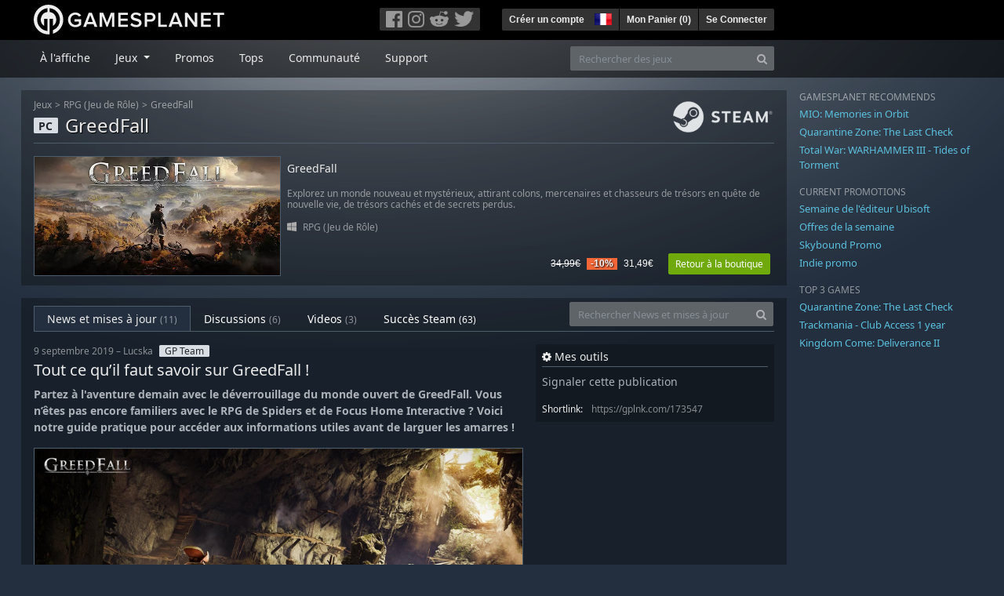

--- FILE ---
content_type: text/html; charset=utf-8
request_url: https://fr.gamesplanet.com/community/greedfall-steam-key--4135-1/news_updates/173547-tout-ce-qu-il-faut-savoir-sur-greedfall
body_size: 11815
content:
<!DOCTYPE html>
<html lang="fr">
<head>
  <meta charset="utf-8">
  <meta http-equiv="X-UA-Compatible" content="IE=edge">
  <meta name="viewport" content="width=device-width, initial-scale=1, maximum-scale=1, shrink-to-fit=no, viewport-fit=auto">
  <meta name="robots" content="index,follow,all" />
  <meta http-equiv="x-dns-prefetch-control" content="on">
  <meta name="turbolinks-cache-control" content="no-cache">

  <title>Tout ce qu’il faut savoir sur GreedFall ! - News - Gamesplanet.com</title>
  <meta name="description" content="Partez à l&#39;aventure demain avec le déverrouillage du monde ouvert de GreedFall. Vous n’êtes pas encore familiers avec le RPG de Spiders et de Focus Home ..." />
  <meta name="keywords" content="Jeux vidéo à télécharger, Jeux à télécharger, acheter des jeux sur Internet, acheter jeu PC, clés Steam, clés Origin, Ubisoft Connect, jeux sans DRM" />

  <link rel="dns-prefetch" href="https://gpstatic.com" crossorigin>
  <link rel="preconnect" href="https://gpstatic.com">
  <link rel="dns-prefetch" href="https://secure.gravatar.com" crossorigin>
  <link rel="preconnect" href="https://secure.gravatar.com">
  <link rel="icon" type="image/svg+xml" href="https://gpstatic.com/assets/gamesplanet_com_circle_media-dfe8067c82a620c4d65f21a92d5874c0e38e9ada6752f9d1cbeb74483ee90faf.svg?t=1768385583" sizes="any" id="gpfavicon">
  <link rel="canonical" href="https://fr.gamesplanet.com/community/greedfall-steam-key--4135-1/news_updates/173547-tout-ce-qu-il-faut-savoir-sur-greedfall">

  <link rel="stylesheet" media="all" href="https://gpstatic.com/assets/application-dc47d68d7eec9e32323623cf979b0e1394fe5acd6548b01a1f4374960e0bcf4f.css" data-turbolinks-track="reload" />
  <script type="text/javascript">// These polys allow for inline scripts while AppOS is being loaded asynchronously
// They will all be executed with their &quot;this&quot; and first argument set to the booted application
//
// NOTE: Despite their names resembling the AppOS events they will all be executed
//       every time the page loads, just at a different point in time.
window.AppOSBoot = function(f) { if (!window.AppOS_Boot) { window.AppOS_Boot = []; }; window.AppOS_Boot.push(f) };
window.AppOSDocumentLoad = function(f) { if (!window.AppOS_DL) { window.AppOS_DL = []; }; window.AppOS_DL.push(f) };
window.AppOSPageLoad = function(f) { if (!window.AppOS_PL) { window.AppOS_PL = []; }; window.AppOS_PL.push(f) };
</script>
  <script src="https://gpstatic.com/assets/application-c42fa54681ecd6c8afceeeb3bab7d82db9a1ff58af287f1385892b09a0b1c947.js" data-turbolinks-track="reload" defer="defer"></script>

  <link rel="alternate" href="https://fr.gamesplanet.com/community/greedfall-steam-key--4135-1/news_updates/173547-tout-ce-qu-il-faut-savoir-sur-greedfall" hreflang="fr-FR" />


    <meta property="fb:admins" content="100008282081991">
  <meta property="og:title" content="Tout ce qu’il faut savoir sur GreedFall ! - News - Gamesplanet.com">
  <meta property="og:description" content="Partez à l&#39;aventure demain avec le déverrouillage du monde ouvert de GreedFall. Vous n’êtes pas e...">
  <meta property="og:type" content="article">
  <meta property="article:section" content="game">
  <meta property="og:url" content="https://fr.gamesplanet.com/community/greedfall-steam-key--4135-1/news_updates/173547-tout-ce-qu-il-faut-savoir-sur-greedfall">
  <meta property="og:site_name" content="Gamesplanet.com">

  <meta name="csrf-param" content="authenticity_token" />
<meta name="csrf-token" content="ZT2WKxbRVrvMi_2I-nnJolm-6y63HZbA6v-Kq1idtqtTP5phByn44Os2NrRCpF5V90lrK21rwYhUotyqglUuHQ" />
  <link rel="icon" sizes="192x192" href="/images/touch_icons/touch-icon-192x192.png">
<link rel="apple-touch-icon-precomposed" sizes="180x180" href="/images/touch_icons/apple-touch-icon-180x180-precomposed.png">
<link rel="apple-touch-icon-precomposed" sizes="152x152" href="/images/touch_icons/apple-touch-icon-152x152-precomposed.png">
<link rel="apple-touch-icon-precomposed" sizes="144x144" href="/images/touch_icons/apple-touch-icon-144x144-precomposed.png">
<link rel="apple-touch-icon-precomposed" sizes="120x120" href="/images/touch_icons/apple-touch-icon-120x120-precomposed.png">
<link rel="apple-touch-icon-precomposed" sizes="114x114" href="/images/touch_icons/apple-touch-icon-114x114-precomposed.png">
<link rel="apple-touch-icon-precomposed" sizes="76x76" href="/images/touch_icons/apple-touch-icon-76x76-precomposed.png">
<link rel="apple-touch-icon-precomposed" sizes="72x72" href="/images/touch_icons/apple-touch-icon-72x72-precomposed.png">
<link rel="apple-touch-icon-precomposed" href="/images/touch_icons/apple-touch-icon-precomposed.png">

  


</head>

<body  data-hk="c21a6848-db4d-4e04-94a9-3cfe69c9f99a">
  <div data-appos-jserror="false"></div>
  <nav class="navbar navbar-dark bg-black nav-gp-top px-0">
  <div class="container pl-0">
    <div class="col-12 col-xl-10 gp-xl-main">
      <a class="navbar-brand pb-1 py-md-0 d-none d-sm-inline-block" href="/"><img height="38" alt="Gamesplanet.com" loading="lazy" decoding="async" src="https://gpstatic.com/assets/gamesplanet_com-c7cdb0f0005728229549c9b6506e1cbc48b94ee81723f51c81c8ad97bd630d84.svg" /></a>
      <a class="navbar-brand pb-1 py-md-0 d-inline-block d-sm-none" href="/"><img height="38" alt="Gamesplanet.com" loading="lazy" decoding="async" src="https://gpstatic.com/assets/gamesplanet_com_circle-4aac2ab0b9700fc58cb2631f1fd5d12fb5b162d956ab2c217dc61ec92d827d2e.svg" /></a>
      <button class="navbar-toggler bg-dark-gray border-0 d-inline-block d-lg-none pull-right mt-1 ml-3" type="button" data-toggle="collapse" data-target="#gpSiteNav">
        <span class="navbar-toggler-icon"></span>
        <span><i class="fa fa-search" style="white-space: nowrap"></i> </span>
      </button>
      <div class="pull-right mt-1">
        <div class="d-none d-lg-inline-block">
          <div class="btn-group mr-4" role="group">
            <div class="nav-item nav-item-social btn bg-dark-gray p-0"><a target="_blank" rel="noopener" class="nav-link p-0 pl-1" href="https://www.facebook.com/GamesplanetFR/"><img alt="Facebook" src="https://gpstatic.com/assets/get_in_touch/h-facebook-grey-13a843b391795abd42e99c1b0a6244be354ebbd80281c47ab70cb9d384260484.png" width="21" height="21" /></a></div>
            <div class="nav-item nav-item-social btn bg-dark-gray p-0"><a target="_blank" rel="noopener" class="nav-link p-0" href="https://www.instagram.com/gamesplanet_com/"><img alt="Instagram" src="https://gpstatic.com/assets/get_in_touch/h-instagram-grey-335e2af1e557d7456d7c6dfca6eabfdc0850012846c0cb27b5f048e5f64b7e56.png" width="21" height="21" /></a></div>
            <div class="nav-item nav-item-social btn bg-dark-gray p-0"><a target="_blank" rel="noopener" class="nav-link p-0" href="https://www.reddit.com/user/Gamesplanet/submitted/"><img alt="Reddit" src="https://gpstatic.com/assets/get_in_touch/h-reddit-grey-3742e9841d9d2fca4b301c7ad2d794f5d489e53a9e19921266f8911e1f0d4890.png" width="24" height="20" /></a></div>
            <div class="nav-item nav-item-social btn bg-dark-gray p-0"><a target="_blank" rel="noopener" class="nav-link p-0 pr-1" href="https://twitter.com/gamesplanetfr"><img alt="Twitter" src="https://gpstatic.com/assets/get_in_touch/h-twitter-grey-31fe64f758a401bca827a76b1a5f4813c36e642a74623fafbfc291d041b2e72b.png" width="25" height="20" /></a></div>
          </div>
        </div>
        <div class="btn-group d-none d-lg-inline-flex" role="group">
    <div class="nav-item btn bg-dark-gray p-0 px-1"><a class="nav-link p-1" data-login-required="registration" href="#open=registration">Créer un compte</a></div>
    <div class="nav-item btn bg-dark-gray p-0 pr-2 dropdown zindex100"><a class="nav-link dropdown-toggle dropdown-toggle-noarrow p-0" href="#" id="tenant-select-dropdown" role="button" data-toggle="dropdown">
  <img class="ml-1" style="vertical-align: -7px;" alt="FR" src="https://gpstatic.com/images/flags/48x32/FR.png" width="22" height="15" />
</a>
<div class="dropdown-menu shadow">
  <span class="dropdown-item">
    <img class="mr-1" alt="FR" src="https://gpstatic.com/images/flags/48x32/FR.png" width="22" height="15" /> France / EUR
  </span>
  <div class="dropdown-divider"></div>
    <a class="dropdown-item" href="https://de.gamesplanet.com/">
      <img class="mr-1" alt="DE" src="https://gpstatic.com/images/flags/48x32/DE.png" width="22" height="15" /> Deutschland / EUR
</a>    <a class="dropdown-item" href="https://uk.gamesplanet.com/">
      <img class="mr-1" alt="GB" src="https://gpstatic.com/images/flags/48x32/GB.png" width="22" height="15" /> United Kingdom / GBP
</a>    <a class="dropdown-item" href="https://us.gamesplanet.com/">
      <img class="mr-1" alt="US" src="https://gpstatic.com/images/flags/48x32/US.png" width="22" height="15" /> United States / USD
</a></div>
</div>
    <div class="nav-item btn bg-dark-gray p-0 px-1 separator"><a class="nav-link p-1 " href="/cart">Mon Panier (<span class="cart_count">0</span>)</a></div>
    <div class="nav-item btn bg-dark-gray p-0 px-1 separator"><a class="nav-link p-1" data-login-required="true" href="#open=login">Se Connecter</a></div>
</div>

        <div class="btn-group d-inline-flex d-lg-none" role="group">
  <a class="btn bg-dark-gray " href="/cart"><i class="fa fa-shopping-cart" style="white-space: nowrap"></i> (<span class="cart_count">0</span>)</a>
  <div class="btn-group" role="group">
    <a href="#" class="btn bg-dark-gray dropdown-toggle" id="mobile-user-account" data-toggle="dropdown" aria-haspopup="true" aria-expanded="false">
      <i class="fa fa-user" style="white-space: nowrap"></i> 
    </a>
    <div class="dropdown-menu dropdown-menu-right" style="max-width: 270px;" aria-labelledby="mobile-user-account">
        <a class="dropdown-item" data-login-required="true" href="#open=login">Se Connecter</a>
        <a class="dropdown-item" data-login-required="registration" href="#open=registration">Créer un compte</a>
    </div>
  </div>
</div>

      </div>
    </div>
  </div>
</nav>

  <nav class="navbar navbar-expand-lg navbar-dark bg-black-fade mb-3 p-0 pb-lg-1">
  <div class="container pl-0">
    <div class="col-12 col-xl-10 gp-xl-main">
      <div class="collapse navbar-collapse" id="gpSiteNav">
        <div id="quick_search" class="mt-1 mt-lg-0 mb-lg-0 order-2">
          <form id="quick_search_form" class="form-inline d-flex flex-nowrap" action="/search" accept-charset="UTF-8" method="get">
            <div class="input-group mt-1 w-100">
              <input type="text" name="query" id="query" placeholder="Rechercher des jeux" autocomplete="off" class="form-control typeahead" data-query-url="/quick_search?query=%3Avalue" aria-label="Rechercher des jeux" />
              <div class="input-group-append">
                <button class="btn btn-secondary py-0 px-2 text-muted" type="submit" aria-label="Search" ><i class="fa fa-search" style="white-space: nowrap"></i> </button>
              </div>
            </div>
</form>        </div>
        <div class="navbar-nav my-1 mr-auto order-1">
          <div class="nav-item mr-3">
            <a class="nav-link text-body pt-2 pr-2 pb-0 pl-2 mb-1 mob16" href="/">À l&#39;affiche</a>
          </div>
          <div class="nav-item mr-3 dropdown">
            <a class="nav-link text-body pt-2 pr-2 pb-0 pl-2 mb-1 dropdown-toggle mob16" href="#" id="gp-site-nav-dropdown" role="button" data-toggle="dropdown">
              Jeux
            </a>
            <div class="dropdown-menu shadow">
              <div class="container dropdown-multi-col">
                <div class="row">
                  <div class="col-12 col-md-6">
                    <div class="nav-header bg-light p-1 small text-uppercase">Genre</div>
                    <div class="dropdown-divider"></div>
                    <a class="dropdown-item" href="/games/action">Action</a>
                    <a class="dropdown-item" href="/games/adventure">Aventure</a>
                    <a class="dropdown-item" href="/games/rpg">RPG (Jeu de Rôle)</a>
                    <a class="dropdown-item" href="/games/mmo">MMO</a>
                    <a class="dropdown-item" href="/games/strategy">Stratégie</a>
                    <a class="dropdown-item" href="/games/simulation">Simulation</a>
                    <a class="dropdown-item" href="/games/arcade_indie">Arcade &amp; Indie</a>
                    <a class="dropdown-item" href="/games/sport">Sport</a>
                    <div class="nav-header bg-light mt-3 p-1 small text-uppercase">Autre</div>
                    <div class="dropdown-divider"></div>
                    <a class="dropdown-item" href="/games/coming-soon">Bientôt disponible</a>
                    <a class="dropdown-item" href="/games/games-18">Jeux 18+</a>
                    <a class="dropdown-item" href="/games/mac">Jeux Mac</a>
                    <a class="dropdown-item" href="/games/linux">Jeux Linux</a>
                    <a class="dropdown-item" href="/publishers">Éditeurs</a>
                  </div>
                  <div class="col-12 col-md-6 mt-3 mt-md-0">
                    <div class="nav-header bg-light p-1 small text-uppercase">Activation</div>
                    <div class="dropdown-divider"></div>
                    <a class="dropdown-item" href="/search?dt=epic">Epic</a>
                    <a class="dropdown-item" href="/search?dt=giants">Giants</a>
                    <a class="dropdown-item" href="/search?dt=gog">GOG</a>
                    <a class="dropdown-item" href="/search?dt=msstore">Microsoft</a>
                    <a class="dropdown-item" href="/search?dt=rockstarsocial">Rockstar Social Club</a>
                    <a class="dropdown-item" href="/search?dt=steam">Steam</a>
                    <a class="dropdown-item" href="/search?dt=uplay_silent">Ubisoft Connect</a>
                    <a class="dropdown-item" href="/search?dt=zenimax">Zenimax</a>
                      <div class="nav-header bg-light mt-3 p-1 small text-uppercase">Eco Tags</div>
                      <div class="dropdown-divider"></div>
                      <a class="dropdown-item" href="/search?eco=aesthetic">Graphismes / Esthétisme</a>
                      <a class="dropdown-item" href="/search?eco=narrative">Scénario / Narration</a>
                      <a class="dropdown-item" href="/search?eco=gameplay">Gameplay</a>
                      <a class="dropdown-item" href="/search?eco=policy">Politique de l&#39;éditeur</a>
                  </div>
                </div>
              </div>
            </div>
          </div>
          <div class="nav-item mr-3">
            <a class="nav-link text-body pt-2 pr-2 pb-0 pl-2 mb-1 mob16" href="/games/offers">Promos</a>
          </div>
          <div class="nav-item mr-3">
            <a class="nav-link text-body pt-2 pr-2 pb-0 pl-2 mb-1 mob16" href="/games/charts">Tops</a>
          </div>
          <div class="nav-item mr-3">
            <a class="nav-link text-body pt-2 pr-2 pb-0 pl-2 mb-1 mob16" href="/community/news_updates">Communauté</a>
          </div>
          <div class="nav-item mr-3">
            <a class="nav-link text-body pt-2 pr-2 pb-0 pl-2 mb-1 mob16" data-turbolinks="false" href="/support">Support</a>
          </div>
        </div>
      </div>
    </div>
  </div>
</nav>


  
  <div class="container">
    
    
    <div class="row">
      <div class="col-12 col-xl-10 gp-xl-main">
          <div class="row row-page-ctn">
            <div class="col-12">    <nav aria-label="breadcrumb" class="d-none d-md-block">
  <ol class="breadcrumb mb-1">
    <li class="breadcrumb-item small"><a class="text-muted" href="/">Jeux</a></li>
    <li class="breadcrumb-item small text-muted"><a class="text-muted" href="/games/rpg">RPG (Jeu de Rôle)</a></li>
    <li class="breadcrumb-item small" aria-current="page"><a class="text-muted" href="https://fr.gamesplanet.com/game/greedfall-steam-key--4135-1">GreedFall</a></li>
  </ol>
</nav>

<div class="prod-sales">
  <span class="badge badge-platform badge-light text-uppercase">PC</span>
  <h1 class="border-bottom border-secondary pb-2 mb-3 text-shadow">
    <span class="prod-title">GreedFall</span> <small class="d-none">Clé Steam</small>
  </h1>
  <img class="platform_logo steam d-none d-md-block" alt="steam" loading="lazy" decoding="async" src="https://gpstatic.com/assets/platforms/steam-f2393491806d0ea9e680f013396a4bc59db7d82269015d3a0930f50b7b33de5a.png" />
</div>

<div class="row no-gutters game_list mb-2 mb-sm-1">
  <div class="col-12 col-sm-5 col-lg-4 pl-0">
    <a class="stretched-link responsive-img img-620" href="/game/greedfall-steam-key--4135-1">
      <img loading="lazy" decoding="async" alt="GreedFall" title="GreedFall" class="border border-secondary" src="https://gpstatic.com/acache/41/35/1/fr/t620x300-2d90f73a70b19e925a44adb596c05506.jpg" />
</a>  </div>
  <div class="d-none d-sm-block col-sm-7 col-lg-8 pl-2 px-sm-2">
    <h4 class="mt-1 mt-lg-2 mb-1 mb-lg-3 d-none d-sm-block"><a class="d-block text-decoration-none" href="/game/greedfall-steam-key--4135-1">GreedFall</a></h4>
    <p class="text-muted d-none d-md-block"><small>Explorez un monde nouveau et mystérieux, attirant colons, mercenaires et chasseurs de trésors en quête de nouvelle vie, de trésors cachés et de secrets perdus.</small></p>
    <small class="text-muted platform-release-genre d-none d-md-block">
      <img class="platform_icon" alt="Windows PC" loading="lazy" decoding="async" src="https://gpstatic.com/assets/platforms/windows-ec49540cc3df1278de6ba907f785d9ad800309f5f64b283de2f371f393a7cd84.svg" width="12" height="12" />&nbsp;
      <a href="/games/rpg">RPG (Jeu de Rôle)</a>
    </small>
    <div class="gp-prices text-right small">
          <span class="d-none d-sm-inline-block"><span class="prices">
<span class="price_base"><strike>34,99€</strike></span>
<span class="price_saving false">-10%</span>
<span class="price_current">31,49€</span> </span></span>
        <a class="btn btn-success btn-sm ml-3" href="/game/greedfall-steam-key--4135-1">Retour à la boutique</a>
    </div>
  </div>
</div>

</div>
          </div>
        <div class="row row-page-ctn">
          
          
<div class="col-12">
  <ul class="nav nav-tabs flex-row flex-nowrap overflow-x-only mb-3 no-scrollbars">
      <li class="nav-item text-nowrap"><a class="nav-link active" href="/community/greedfall-steam-key--4135-1/news_updates">News et mises à jour <small class='text-muted'>(11)</small></a></li>
      <li class="nav-item text-nowrap"><a class="nav-link " href="/community/greedfall-steam-key--4135-1/discussions">Discussions <small class='text-muted'>(6)</small></a></li>
      <li class="nav-item text-nowrap"><a class="nav-link " href="/community/greedfall-steam-key--4135-1/videos"><span class="translation_missing" title="translation missing: fr.community.tabs.videos">Videos</span> <small class='text-muted'>(3)</small></a></li>
      <li class="nav-item text-nowrap"><a class="nav-link " href="/community/greedfall-steam-key--4135-1/achievements">Succès Steam <small>(63)</small></a></li>
  </ul>
  <div id="cm_quick_search" class="mb-3 mb-lg-0">
  <form id="cm_quick_search_form" class="form-inline d-flex flex-nowrap" data-reject-empty="input[type=text]" action="/community/search" accept-charset="UTF-8" method="get">
    <div class="input-group w-100">
      <input type="text" name="query" id="cm_query" placeholder="Rechercher News et mises à jour" autocomplete="off" class="form-control typeahead" data-query-url="/community/quick_search?query=%3Avalue" aria-label="Rechercher News et mises à jour" />
      <div class="input-group-append">
        <button class="btn btn-secondary py-0 px-2 text-muted" type="submit" aria-label="Search" ><i class="fa fa-search" style="white-space: nowrap"></i> </button>
      </div>
    </div>
</form></div>

</div>


<div class="col-12">
  <div class="row">
    <div class="col-12 col-lg-8 mb-3">
      <article class="cm-entry" data-entry-id="173547">
  <span class="d-block small text-muted mb-1">
    9 septembre 2019 – Lucska<span class="badge badge-pill badge-light ml-2">GP Team</span>
    
    
  </span>
  <h1>Tout ce qu’il faut savoir sur GreedFall !</h1>
  
    <p><strong>Partez à l'aventure demain avec le déverrouillage du monde ouvert de GreedFall. Vous n’êtes pas encore familiers avec le RPG de Spiders et de Focus Home Interactive ? Voici notre guide pratique pour accéder aux informations utiles avant de larguer les amarres !</strong></p>

<p><img src="https://gpstatic.com/acache/41/35/1/uk/s5.jpg"></p>

<h3>Qu’est-ce que GreedFall ?</h3>

<p>GreedFall est un RPG développé par Spiders, un studio qui a déjà travaillé sur des jeux tels que <a href="https://gamesplanet.com/game/the-technomancer-steam-key--3040-1">The Technomancer</a>, <a href="https://gamesplanet.com/game/mars-war-logs-steam-key--1041-1">Mars War Logs</a> et <a href="https://gamesplanet.com/game/bound-by-flame-steam-key--2579-1">Bound By Flame</a>. Vous serez amené à explorer l'île magique de Teer Fradee à la recherche d'un remède contre une maladie qui se répand comme la peste. Créez et personnalisez votre propre personnage avant d’aller explorer la flore luxuriante de l’île. Au fur et à mesure de votre voyage, vous rencontrerez plusieurs factions et ferez équipe avec des <a href="https://gplnk.com/171821">compagnons</a> qui pourront vous aider en combat (deux d'entre eux pourront vous accompagner en permanence). Vous pourrez régler vos différents à l'aide d'une variété d'armes à distance, d'armes de mêlée et de <a href="https://gplnk.com/171207">capacités magiques</a>.</p>

<p>Vous pourrez également décider comment aborder une situation et la nature de vos choix affecteront le cours de votre histoire. La façon dont le monde réagit à votre égard et la façon dont vos compagnons perçoivent vos actions façonneront votre périple. Une option permet de ralentir l’action (comme Dragon Age) pour avoir un meilleur contrôle sur le combat. </p>

<p>Le jeu comprend de multiples fins et il devrait vous prendre au moins 30 heures pour venir à bout du challenge proposé.</p>

<h3>La playlist des trailers de GreedFall</h3>

<p>Vous voulez en apprendre plus sur GreedFall en découvrant son univers et ses mécaniques de jeu ? Voici une playlist des trailers &amp; vidéos de gameplay partagées.</p>

<div class="border border-secondary overflow-hidden responsive-img img-yt"><iframe allowfullscreen="allowfullscreen" frameborder="0" src="https://youtube.com/embed/videoseries?list=PLeiylv1yjpIk9o7atAOCSbvsu8o8vX309&amp;rel=0&amp;vq=hd1080" type="text/html"></iframe></div><div><p class="font-italic"></p></div>

<h3>Configuration requise pour GreedFall</h3>

<p>Vérifiez que votre peut machine est suffisamment puissante avant de partir en exploration. Nous vous recommandons de maintenir à jour vos pilotes graphiques pour garantir une expérience de jeu optimale. Vous pouvez obtenir les pilotes sur le site d'<a href="http://support.amd.com/fr-fr/download">AMD</a> ou <a href="http://www.nvidia.com/Download/index.aspx?lang=fr-fr">Nvidia</a>.</p>

<p><strong>Configuration Minimale :</strong></p>

<p>-<strong>Système d'exploitation et processeur 64 bits nécessaires</strong><br>
-<strong>Système d'exploitation :</strong> Windows 7/8/10 (64 bits)<br>
-<strong>Processeur :</strong> Intel Core i5-3450 (3.1 GHz) / AMD FX-6300 X6 (3.5 GHz) <br>
-<strong>Mémoire vive :</strong> 8 GB de mémoire<br>
-<strong>Graphiques :</strong> 2 GB, GeForce GTX 660/Radeon HD 7870<br>
-<strong>Espace disque :</strong> 25 GB d'espace disque disponible<br>
-<strong>Notes supplémentaires :</strong> Connexion internet requise pour l’activation du jeu</p>

<p><strong>Configuration recommandée :</strong></p>

<p>-<strong>Système d'exploitation et processeur 64 bits nécessaires</strong><br>
-<strong>Système d'exploitation :</strong> Windows 7/8/10 (64 bits)<br>
-<strong>Processeur :</strong> Intel Core i5-4690 (3.5 GHz)/AMD FX-8300 (3.3 GHz)<br>
-<strong>Mémoire vive :</strong> 16 GB de mémoire<br>
-<strong>Graphiques :</strong> 4 GB, GeForce GTX 980 / Radeon RX 590<br>
-<strong>Espace disque :</strong> 25 GB d'espace disque disponible<br>
-<strong>Notes supplémentaires :</strong> Connexion internet requise pour l’activation du jeu</p>

<h3>Les bonus de précommande de GreedFall sur PC</h3>

<p>GreedFall sortira le 10 septembre. Précommandez le jeu chez Gamesplanet pour économiser et obtenir le pack de l’Aventurier en bonus de précommande. Il comprend une tenue d'explorateur, la rapière de l'alchimiste et un fusil orné d’ivoire de sanglier.</p>

<p><img src="https://fr.gamesplanet.com/acache/41/35/1/fr/m2.jpg"></p>

<h3>Un problème avec GreedFall ? Nous sommes là pour vous aider !</h3>

<p>Parce qu’avoir un nouveau jeu doit rester une bonne expérience, nous sommes là pour vous aider en cas de difficulté avec l'installation ou le fonctionnement de GreedFall. Nous avons crée une <a href="https://gplnk.com/172939">FAQ</a> pour répondre à vos questions et résoudre les problèmes les plus courants.</p>

</article>

<div class="cm-vote-comment my-5 bg-black-fade25">
  <div class="pull-left">
    <span class="vote data-container"><span class="sv-score"><span>Score: </span><span class="sv-value">1</span></span><span class="sv-upvotes"><span class="submission-vote-ctn cursor-pointer" data-vote-value="1"><i class="fa fa-thumbs-up sv-cannot-vote sv-login" style="white-space: nowrap;display: inline"> Like</i> <i class="fa fa-thumbs-up sv-voted" style="white-space: nowrap;display: none"> Like</i> <i class="fa fa-thumbs-up sv-unvoted" style="white-space: nowrap;display: none"> Like</i> <i class="fa fa-refresh sv-loading" style="white-space: nowrap;display: none"> Like</i> <i class="fa fa-exclamation-triangle sv-error" style="white-space: nowrap;display: none"> Like</i> </span></span><span class="sv-downvotes"><span class="submission-vote-ctn cursor-pointer" data-vote-value="-1"><i class="fa fa-thumbs-down sv-cannot-vote sv-login" style="white-space: nowrap;display: inline"> Dislike</i> <i class="fa fa-thumbs-down sv-voted" style="white-space: nowrap;display: none"> Dislike</i> <i class="fa fa-thumbs-down sv-unvoted" style="white-space: nowrap;display: none"> Dislike</i> <i class="fa fa-refresh sv-loading" style="white-space: nowrap;display: none"> Dislike</i> <i class="fa fa-exclamation-triangle sv-error" style="white-space: nowrap;display: none"> Dislike</i> </span></span></span>
  </div>
  <div class="pull-right">
    <i class="fa fa-comments" style="white-space: nowrap"></i> 0 commentaires
  </div>
</div>

  <script type="application/ld+json">
    {
      "@context": "http://schema.org",
      "@type": "Article",
      "headline": "Tout ce qu’il faut savoir sur GreedFall !",
      "image": "https://gpstatic.com/acache/41/35/1/fr/t620x300.jpg",
      "keywords": ["Tout", "GreedFall", "!"],
      "datePublished": "2019-09-09T16:03:00.000+02:00",
      "dateModified": "2019-09-09T16:22:19.000+02:00",
      "publisher": {
        "@type":"Organization",
        "name": "Gamesplanet.com",
        "logo":{
          "@type": "ImageObject",
          "url": "https://gamesplanet.com/images/touch_icons/apple-touch-icon-precomposed.png",
          "width": 57,
          "height": 57
        }
      },
      "articleSection": "News",
      "creator": "Lucska",
      "author": "Lucska",
      "articleBody": "Partez à l'aventure demain avec le déverrouillage du monde ouvert de GreedFall. Vous n’êtes pas encore familiers avec le RPG de Spiders et de Focus Home Interactive ? Voici notre guide pratique pour accéder aux informations utiles avant de larguer...",
      "mainEntityOfPage": "True",
      "inLanguage": "fr"
    }
  </script>

      <span class="submission_new_comment_template" data-tpl="&lt;div class=&quot;new_comment&quot; style=&quot;&quot;&gt;
    &lt;form class=&quot;new_submission_entry&quot; data-cm-inline-reply=&quot;:entry_id&quot; data-prevent-dblsubmit=&quot;true&quot; action=&quot;/community/news_updates?inline=true&amp;amp;tpl=true&quot; accept-charset=&quot;UTF-8&quot; data-remote=&quot;true&quot; method=&quot;post&quot;&gt;
      
      &lt;input autocomplete=&quot;off&quot; type=&quot;hidden&quot; value=&quot;reply&quot; name=&quot;submission_entry[scope]&quot; id=&quot;submission_entry_scope&quot; /&gt;
      &lt;input autocomplete=&quot;off&quot; type=&quot;hidden&quot; value=&quot;&lt;%- parent_id %&gt;&quot; name=&quot;submission_entry[parent_id]&quot; id=&quot;submission_entry_parent_id&quot; /&gt;
      &lt;input autocomplete=&quot;off&quot; type=&quot;hidden&quot; value=&quot;Submission::Entry&quot; name=&quot;submission_entry[target_type]&quot; id=&quot;submission_entry_target_type&quot; /&gt;
      &lt;input autocomplete=&quot;off&quot; type=&quot;hidden&quot; value=&quot;173547&quot; name=&quot;submission_entry[target_id]&quot; id=&quot;submission_entry_target_id&quot; /&gt;
      &lt;div class=&quot;bezeled&quot;&gt;&lt;textarea placeholder=&quot;Écrivez un commentaire...&quot; class=&quot;font0813 cm-comment-textarea&quot; name=&quot;submission_entry[body]&quot; id=&quot;submission_entry_body&quot;&gt;
&lt;%- body %&gt;&lt;/textarea&gt;&lt;/div&gt;
      &lt;input type=&quot;submit&quot; name=&quot;commit&quot; value=&quot;Poster mon commentaire&quot; class=&quot;btn btn-secondary btn-sm&quot; data-disable-with=&quot;Poster mon commentaire&quot; /&gt;
        &lt;small&gt;&amp;nbsp;ou &lt;a data-cancel-cm-inline-reply=&quot;true&quot; href=&quot;#cancel_inline_reply&quot;&gt;Annuler&lt;/a&gt;&lt;/small&gt;
      &lt;span class=&quot;error pull-right&quot; style=&quot;display: none&quot;&gt;Please enter a comment!&lt;/span&gt;
&lt;/form&gt;&lt;/div&gt;
"></span>
<span class="submission_edit_comment_template" data-tpl="&lt;div class=&quot;new_comment&quot; style=&quot;&quot;&gt;
    &lt;form class=&quot;new_submission_entry&quot; data-cm-inline-reply=&quot;:entry_id&quot; data-prevent-dblsubmit=&quot;true&quot; action=&quot;/community/news_updates/:entry_id?inline=true&amp;amp;tpl=true&quot; accept-charset=&quot;UTF-8&quot; data-remote=&quot;true&quot; method=&quot;post&quot;&gt;&lt;input type=&quot;hidden&quot; name=&quot;_method&quot; value=&quot;put&quot; autocomplete=&quot;off&quot; /&gt;
      
      &lt;input autocomplete=&quot;off&quot; type=&quot;hidden&quot; value=&quot;reply&quot; name=&quot;submission_entry[scope]&quot; id=&quot;submission_entry_scope&quot; /&gt;
      
      
      
      &lt;div class=&quot;bezeled&quot;&gt;&lt;textarea placeholder=&quot;Écrivez un commentaire...&quot; class=&quot;font0813 cm-comment-textarea&quot; name=&quot;submission_entry[body]&quot; id=&quot;submission_entry_body&quot;&gt;
&lt;%- body %&gt;&lt;/textarea&gt;&lt;/div&gt;
      &lt;input type=&quot;submit&quot; name=&quot;commit&quot; value=&quot;Poster mon commentaire&quot; class=&quot;btn btn-secondary btn-sm&quot; data-disable-with=&quot;Poster mon commentaire&quot; /&gt;
        &lt;small&gt;&amp;nbsp;ou &lt;a data-cancel-cm-inline-reply=&quot;true&quot; href=&quot;#cancel_inline_reply&quot;&gt;Annuler&lt;/a&gt;&lt;/small&gt;
      &lt;span class=&quot;error pull-right&quot; style=&quot;display: none&quot;&gt;Please enter a comment!&lt;/span&gt;
&lt;/form&gt;&lt;/div&gt;
"></span>
<span class="submission_new_report_template" data-tpl="&lt;div class=&quot;cm-new_report border border-secondary p-2 mt-2&quot; style=&quot;max-width: 350px;&quot;&gt;
  &lt;form class=&quot;new_submission_report&quot; data-cm-inline-report=&quot;:entry_id&quot; data-prevent-dblsubmit=&quot;true&quot; action=&quot;/community/reports?cmscope=news_updates&quot; accept-charset=&quot;UTF-8&quot; data-remote=&quot;true&quot; method=&quot;post&quot;&gt;
    &lt;div&gt;
      &lt;input value=&quot;:entry_id&quot; autocomplete=&quot;off&quot; type=&quot;hidden&quot; name=&quot;submission_report[reportable_id]&quot; id=&quot;submission_report_reportable_id&quot; /&gt;
      &lt;input value=&quot;Submission::Entry&quot; autocomplete=&quot;off&quot; type=&quot;hidden&quot; name=&quot;submission_report[reportable_type]&quot; id=&quot;submission_report_reportable_type&quot; /&gt;
      &lt;p class=&quot;small border-bottom border-secondary pb-1 mb-1&quot;&gt;Why do you want to report this post?&lt;/p&gt;
      &lt;small&gt;
        &lt;span data-cmcustomreason=&quot;false&quot;&gt;&lt;input class=&quot;mr-1&quot; type=&quot;radio&quot; value=&quot;spam&quot; name=&quot;submission_report[reason]&quot; id=&quot;submission_report_reason_spam&quot; /&gt; &lt;label for=&quot;submission_report_reason_spam&quot;&gt;Spam&lt;/label&gt;&lt;/span&gt;&lt;br&gt;
        &lt;span data-cmcustomreason=&quot;false&quot;&gt;&lt;input class=&quot;mr-1&quot; type=&quot;radio&quot; value=&quot;personal_information&quot; name=&quot;submission_report[reason]&quot; id=&quot;submission_report_reason_personal_information&quot; /&gt; &lt;label for=&quot;submission_report_reason_personal_information&quot;&gt;Personal information&lt;/label&gt;&lt;/span&gt;&lt;br&gt;
        &lt;span data-cmcustomreason=&quot;false&quot;&gt;&lt;input class=&quot;mr-1&quot; type=&quot;radio&quot; value=&quot;test&quot; name=&quot;submission_report[reason]&quot; id=&quot;submission_report_reason_test&quot; /&gt; &lt;label for=&quot;submission_report_reason_test&quot;&gt;Just testing the buttons&lt;/label&gt;&lt;/span&gt;&lt;br&gt;
        &lt;span data-cmcustomreason=&quot;true&quot;&gt;&lt;input class=&quot;mr-1&quot; type=&quot;radio&quot; value=&quot;custom&quot; name=&quot;submission_report[reason]&quot; id=&quot;submission_report_reason_custom&quot; /&gt; &lt;input placeholder=&quot;or (max. 100 chars)&quot; maxlength=&quot;100&quot; disabled=&quot;disabled&quot; class=&quot;w-75&quot; type=&quot;text&quot; name=&quot;submission_report[reason]&quot; id=&quot;submission_report_reason&quot; /&gt;&lt;/span&gt;&lt;br&gt;
      &lt;/small&gt;
      &lt;div class=&quot;mt-3&quot;&gt;
        &lt;input type=&quot;submit&quot; name=&quot;commit&quot; value=&quot;report&quot; disabled=&quot;disabled&quot; class=&quot;btn btn-sm btn-secondary&quot; data-disable-with=&quot;report&quot; /&gt;
        &lt;small&gt;or &lt;a data-cancel-cm-inline-report=&quot;true&quot; href=&quot;#&quot;&gt;cancel&lt;/a&gt;&lt;/small&gt;
        &lt;span class=&quot;error pull-right&quot; style=&quot;display: none&quot;&gt;Please enter a reason!&lt;/span&gt;
      &lt;/div&gt;
    &lt;/div&gt;
&lt;/form&gt;&lt;/div&gt;
"></span>

<div class="cm-comments cm-news" id="cm-comments" data-move-url="/community/system/move_item">
  <h3 class='mb-3 pb-1 border-bottom border-secondary'>Commentaires</h3>
    <a class="d-block mt-3 mb-5" data-toggle="modal" data-target="#modal_login_registration" href="#show_login">» Publier un commentaire</a>

      

      

</div>

    </div>
    <div class="col-12 col-lg-4 d-none d-lg-block">
      <div class="cm-sidebar-ctn">
        

        <div class="bg-black-fade25 p-2 mb-3">
          <h4 class="border-bottom border-secondary pb-1"><i class="fa fa-cog" style="white-space: nowrap"></i> Mes outils</h4>

              <a data-login-required="true" class="gray-500" href="">Signaler cette publication</a>
          <div class="cm-report_stub"></div>
          <p class="small mt-3 mb-0">
            Shortlink: <span class="text-muted ml-2">https://gplnk.com/173547</span>
          </p>
        </div>
        
      </div>
    </div>
  </div>
</div>





          
        </div>
      </div>
      <div class="d-none d-xl-block gp-xl-aside ml-4">

  <div class="mb-3">
    <small class="text-muted d-block mb-1 text-uppercase">Gamesplanet recommends</small>
      <p class="mb-1 font0813" data-tipped-ajax="true" data-tipped-options="ajax: { url: '/game/mio-memories-in-orbit-steam-key--7163-1/tipped_snippet' }"><a class="text-info" href="/game/mio-memories-in-orbit-steam-key--7163-1">MIO: Memories in Orbit</a></p>
      <p class="mb-1 font0813" data-tipped-ajax="true" data-tipped-options="ajax: { url: '/game/quarantine-zone-the-last-check-steam-key--7979-1/tipped_snippet' }"><a class="text-info" href="/game/quarantine-zone-the-last-check-steam-key--7979-1">Quarantine Zone: The Last Check</a></p>
      <p class="mb-1 font0813" data-tipped-ajax="true" data-tipped-options="ajax: { url: '/game/total-war-warhammer-iii-tides-of-torment-steam-key--4959-18/tipped_snippet' }"><a class="text-info" href="/game/total-war-warhammer-iii-tides-of-torment-steam-key--4959-18">Total War: WARHAMMER III - Tides of Torment</a></p>
  </div>

  <div class="mb-3">
    <small class="text-muted d-block mb-1">CURRENT PROMOTIONS</small>
      <p class="mb-1 font0813"><a class="text-info" href="/games/offers/ubi">Semaine de l&#39;éditeur Ubisoft</a></p>
      <p class="mb-1 font0813"><a class="text-info" href="/games/offers/weekly2">Offres de la semaine</a></p>
      <p class="mb-1 font0813"><a class="text-info" href="/games/offers/skybound">Skybound Promo</a></p>
      <p class="mb-1 font0813"><a class="text-info" href="/games/offers/indiedeals">Indie promo</a></p>
  </div>

  <div class="mb-3">
    <small class="text-muted d-block mb-1">TOP 3 GAMES</small>
      <p class="mb-1 font0813" data-tipped-ajax="true" data-tipped-options="ajax: { url: '/game/quarantine-zone-the-last-check-steam-key--7979-1/tipped_snippet' }"><a class="text-info" href="/game/quarantine-zone-the-last-check-steam-key--7979-1">Quarantine Zone: The Last Check</a></p>
      <p class="mb-1 font0813" data-tipped-ajax="true" data-tipped-options="ajax: { url: '/game/trackmania-club-access-1-year-ubisoft-connect--5199-2/tipped_snippet' }"><a class="text-info" href="/game/trackmania-club-access-1-year-ubisoft-connect--5199-2">Trackmania - Club Access 1 year</a></p>
      <p class="mb-1 font0813" data-tipped-ajax="true" data-tipped-options="ajax: { url: '/game/kingdom-come-deliverance-ii-steam-key--6904-1/tipped_snippet' }"><a class="text-info" href="/game/kingdom-come-deliverance-ii-steam-key--6904-1">Kingdom Come: Deliverance II</a></p>
  </div>

</div>

    </div>
    <footer>
  <div class="row">
    <div class="col-12">
      <img alt="Metaboli SAS - Paris, France" class="pull-left mr-3 mb-2" loading="lazy" decoding="async" src="https://gpstatic.com/assets/logo_metaboli-4dfb0d2c2164b93dd3be3e3f208d6ebf7bb8a7c59f09fb91dbe38ef71bdaa88f.png" width="119" height="22" />
      <p class="text-muted pull-left legalline mr-5">
        &copy; 2026 Metaboli SAS. Tous droits réservés. Gamesplanet est une marque de Metaboli SAS.<br>
TVA incluse pour tous les prix (le cas échéant).<br>
<a href="/legal_terms">À propos de nous</a> <a href="/legal_terms#terms">Conditions Générales</a> <a href="/legal_terms#privacy">Protection des données</a>
      </p>
      <p class="text-muted pull-left ml-lg-5">
        <a class="text-decoration-none ml-lg-5" target="_blank" href="https://www.hetzner.com/unternehmen/umweltschutz/">
          <img width="30" src="https://gpstatic.com/assets/hosting/eco-power-green-en-826417433b99b1822c43ae74332d2dd31b76e27e5a3fc9be81d4cb0d5cfc1625.svg" />&nbsp;
          <img width="100" src="https://gpstatic.com/assets/hosting/hetzner-logo-a8a9db7b266fee648d698a90c6c1a9e404dad3029cf516564f0ff11daa624c43.svg" />
</a>      </p>
    </div>
    </div>
  </div>
</footer>

  </div>
  <div class="modal shadow fade" id="modal_login_registration" tabindex="-1" role="dialog">
  <div class="modal-dialog" role="document">
    <div class="modal-content">
      <div class="modal-header">
        <ul class="nav nav-pills">
          <li class="nav-item">
            <a href="#user_tab_login" class="nav-link active" id="show_login" data-toggle="tab">Se Connecter</a>
          </li>
          <li class="nav-item">
            <span class="nav-link disabled px-2 px-sm-3">
              <small>&larr; ou &rarr;</small>
            </span>
          </li>
          <li class="nav-item">
            <a href="#user_tab_registration" id="show_registration" class="nav-link" data-toggle="tab">S&#39;inscrire</a>
          </li>
        </ul>
        <button type="button" class="close" data-dismiss="modal" aria-label="Close">
          <span aria-hidden="true">&times;</span>
        </button>
      </div>
      <div class="modal-body">
        <div class="tab-content">
          <div class="tab-pane active" id="user_tab_login">
            <form class="new_login" id="new_login" action="/account/login" accept-charset="UTF-8" data-remote="true" method="post">
  <input autocomplete="off" type="hidden" value="https://fr.gamesplanet.com/community/greedfall-steam-key--4135-1/news_updates/173547-tout-ce-qu-il-faut-savoir-sur-greedfall" name="login[return_url]" id="login_return_url" />
  <div class="row">
  <div class="col-12 col-xl-10 gp-xl-main">
  </div>
</div>

  <div class="row">
    <div class="col-12 ">
      <div class="form-group row mb-0 mb-sm-2">
        <label class="col-12 col-sm-3 col-form-label text-sm-right" for="login_email">Email:</label>
        <div class="col-12 col-sm-8">
          <input placeholder="Votre adresse email" autocomplete="section-login email" class="form-control mob16" type="text" value="" name="login[email]" id="login_email" />
        </div>
      </div>
      <div class="form-group row">
        <label class="col-12 col-sm-3 col-form-label text-sm-right" for="login_password">Mot de passe:</label>
        <div class="col-12 col-sm-8">
          <input value="" placeholder="Votre mot de passe" autocomplete="section-login current-password" class="form-control mob16" type="password" name="login[password]" id="login_password" />
        </div>
      </div>
      <div class="form-group row">
        <div class="col-8 offset-sm-3">
          <div class="custom-control custom-checkbox">
            <input name="login[save_login]" type="hidden" value="0" autocomplete="off" /><input class="custom-control-input" type="checkbox" value="1" checked="checked" name="login[save_login]" id="login_save_login" />
            <label class="custom-control-label" for="login_save_login">
              <small>Rester connecté</small>
</label>          </div>
        </div>
      </div>
      <div class="form-group row">
        <div class="col-8 offset-sm-3 mt-3">
          <input type="submit" name="commit" value="Se Connecter" class="btn btn-success" data-disable-with="Se Connecter" /><br>
          <br>
          <small><a data-turbolinks="false" href="/account/password/new">Mot de passe oublié ?</a></small>
        </div>
      </div>
    </div>
    <div class="social_login col-12 mt-5 order-2">
  <div class="row">
    <div class="col-4 col-sm-3 text-right">
      <label>Lenovo Login:</label>
    </div>
    <div class="col-8 col-sm-9 mb-3">
      <a rel="nofollow" data-turbolinks="false" href="/lenovo/sso"><img alt="Lenovo Legion" src="https://gpstatic.com/assets/lenovo/lenovo_red-276278b7ded04d8faece3e1724a78e56e51ed39e9fbb8b9a04585db4a6ed750e.svg" width="160" height="53" /></a>
    </div>
      <div class="col-4 col-sm-3 text-right">
        <label>ROG Login:</label>
      </div>
      <div class="col-8 col-sm-9">
        <a rel="nofollow" data-turbolinks="false" class="rog-sso-button" href="/pre_auth/asus_sso"><img alt="ASUS Republic of Gamers" src="https://gpstatic.com/assets/asus_ac/rognav-84201a7f7f1a4d8b9eaca0855a59d990076c9dac870d38f0f89cc3718fe92ad5.svg" /></a>
      </div>

    <div class="col-12 mt-2 mb-2">
      <hr>
      <small class="text-secondary">ou choisissez l&#39;un des services suivants pour vous connecter</small>
    </div>

    <div class="col-4 col-sm-3 text-right">
      <label>Social Login:</label>
    </div>
    <div class="col-8 col-sm-9">
      <a rel="nofollow" data-turbolinks="false" href="/pre_auth/facebook"><img alt="Login with Facebook" title="Login with Facebook" class="mb-2" src="https://gpstatic.com/assets/social_login/facebook-d8439150ec7b73549c10530903c47e59baea0795b01dee8c98c5a9bf246fe61b.png" width="39" height="30" /></a>
      <a rel="nofollow" data-turbolinks="false" href="/pre_auth/google_oauth2"><img alt="Login with Google" title="Login with Google" class="mb-2" src="https://gpstatic.com/assets/social_login/google_oauth2-fb211c47f1a89186943f405897aa851e83f3706f3812e94be4a0f5e407138766.png" width="39" height="30" /></a>
      <a rel="nofollow" data-turbolinks="false" href="/pre_auth/steam"><img alt="Login with Steam" title="Login with Steam" class="mb-2" src="https://gpstatic.com/assets/social_login/steam-d34ec9705680fe94d6895323d36d7026e6586fc13370a7c5a51c1e58b9bbc7e2.png" width="39" height="30" /></a>
      <a rel="nofollow" data-turbolinks="false" href="/pre_auth/amazon"><img alt="Login with Amazon" title="Login with Amazon" class="mb-2" src="https://gpstatic.com/assets/social_login/amazon-ac511daafa6e60dac998aefc6555ead646d3c664ccd97c3f9f88cf6d8a3852f9.png" width="39" height="30" /></a>
      
    </div>
  </div>
</div>

  </div>
</form>
          </div>
          <div class="tab-pane" id="user_tab_registration">
            <form class="forms-list" id="new_FidXhluba3Wkyoet1BQ9BbC6vPr2KhhQG_oMq79IBf1bS90hrfrea61M" action="/account/profile" accept-charset="UTF-8" data-remote="true" method="post">
  <input type="hidden" name="registration_source" id="registration_source" value="frontend/community/entries" autocomplete="off" />
  <div class="row">
  <div class="col-12 col-xl-10 gp-xl-main">
  </div>
</div>

  

  <div class="row">
    <div class="col-12 ">
      <div class="form-group row mb-0 mb-sm-2">
        <div class="col-12 col-sm-3 text-sm-right"><label class="col-form-label" for="FidXhluba3Wkyoet1BQ9BbC6vPr2KhhQG_oMq79IBf1bS90hrfrea61M_username">Pseudo:</label></div>
        <div class="col-12 col-sm-8">
          <input placeholder="Votre pseudo (optionnel)" autocomplete="section-registration username" class="form-control mob16" type="text" name="FidXhluba3Wkyoet1BQ9BbC6vPr2KhhQG_oMq79IBf1bS90hrfrea61M[username]" id="FidXhluba3Wkyoet1BQ9BbC6vPr2KhhQG_oMq79IBf1bS90hrfrea61M_username" />
          
        </div>
      </div>

      <div class="form-group row mb-0 mb-sm-2">
        <div class="col-12 col-sm-3 text-sm-right"><label class="col-form-label" for="FidXhluba3Wkyoet1BQ9BbC6vPr2KhhQG_oMq79IBf1bS90hrfrea61M_email">Email:</label></div>
        <div class="col-12 col-sm-8">
          <input placeholder="Votre adresse email" autocomplete="section-registration email" class="form-control mob16" type="text" name="FidXhluba3Wkyoet1BQ9BbC6vPr2KhhQG_oMq79IBf1bS90hrfrea61M[email]" id="FidXhluba3Wkyoet1BQ9BbC6vPr2KhhQG_oMq79IBf1bS90hrfrea61M_email" />
          
        </div>
      </div>

      <div class="form-group row mb-0 mb-sm-2">
        <div class="col-12 col-sm-3 text-sm-right"><label class="col-form-label" for="FidXhluba3Wkyoet1BQ9BbC6vPr2KhhQG_oMq79IBf1bS90hrfrea61M_password">Mot de passe:</label></div>
        <div class="col-12 col-sm-8">
          <input placeholder="Votre mot de passe (6 caractères minimum)" autocomplete="section-registration new-password" class="form-control mob16" type="password" name="FidXhluba3Wkyoet1BQ9BbC6vPr2KhhQG_oMq79IBf1bS90hrfrea61M[password]" id="FidXhluba3Wkyoet1BQ9BbC6vPr2KhhQG_oMq79IBf1bS90hrfrea61M_password" />
          
        </div>
      </div>
      <div class="form-group row mb-0 mb-sm-2">
        <div class="col-12 col-sm-3 text-sm-right"><label class="col-form-label" for="FidXhluba3Wkyoet1BQ9BbC6vPr2KhhQG_oMq79IBf1bS90hrfrea61M_password_confirmation">Confirmer:</label></div>
        <div class="col-12 col-sm-8">
          <input placeholder="Confirmez votre mot de passe" autocomplete="section-registration new-password" class="form-control mob16" type="password" name="FidXhluba3Wkyoet1BQ9BbC6vPr2KhhQG_oMq79IBf1bS90hrfrea61M[password_confirmation]" id="FidXhluba3Wkyoet1BQ9BbC6vPr2KhhQG_oMq79IBf1bS90hrfrea61M_password_confirmation" />
          
        </div>
      </div>
      <div class="form-group row mb-0 mb-sm-2">
        <div class="col-12 col-sm-8 offset-sm-3 mt-3">
          <input type="submit" name="commit" value="Créer un compte" class="btn btn-success" data-disable-with="Créer un compte" />
        </div>
      </div>
    </div>
    <div class="social_login col-12 mt-5 order-2">
  <div class="row">
    <div class="col-4 col-sm-3 text-right">
      <label>Lenovo Login:</label>
    </div>
    <div class="col-8 col-sm-9 mb-3">
      <a rel="nofollow" data-turbolinks="false" href="/lenovo/sso"><img alt="Lenovo Legion" src="https://gpstatic.com/assets/lenovo/lenovo_red-276278b7ded04d8faece3e1724a78e56e51ed39e9fbb8b9a04585db4a6ed750e.svg" width="160" height="53" /></a>
    </div>
      <div class="col-4 col-sm-3 text-right">
        <label>ROG Login:</label>
      </div>
      <div class="col-8 col-sm-9">
        <a rel="nofollow" data-turbolinks="false" class="rog-sso-button" href="/pre_auth/asus_sso"><img alt="ASUS Republic of Gamers" src="https://gpstatic.com/assets/asus_ac/rognav-84201a7f7f1a4d8b9eaca0855a59d990076c9dac870d38f0f89cc3718fe92ad5.svg" /></a>
      </div>

    <div class="col-12 mt-2 mb-2">
      <hr>
      <small class="text-secondary">ou choisissez l&#39;un des services suivants pour vous connecter</small>
    </div>

    <div class="col-4 col-sm-3 text-right">
      <label>Social Login:</label>
    </div>
    <div class="col-8 col-sm-9">
      <a rel="nofollow" data-turbolinks="false" href="/pre_auth/facebook"><img alt="Login with Facebook" title="Login with Facebook" class="mb-2" src="https://gpstatic.com/assets/social_login/facebook-d8439150ec7b73549c10530903c47e59baea0795b01dee8c98c5a9bf246fe61b.png" width="39" height="30" /></a>
      <a rel="nofollow" data-turbolinks="false" href="/pre_auth/google_oauth2"><img alt="Login with Google" title="Login with Google" class="mb-2" src="https://gpstatic.com/assets/social_login/google_oauth2-fb211c47f1a89186943f405897aa851e83f3706f3812e94be4a0f5e407138766.png" width="39" height="30" /></a>
      <a rel="nofollow" data-turbolinks="false" href="/pre_auth/steam"><img alt="Login with Steam" title="Login with Steam" class="mb-2" src="https://gpstatic.com/assets/social_login/steam-d34ec9705680fe94d6895323d36d7026e6586fc13370a7c5a51c1e58b9bbc7e2.png" width="39" height="30" /></a>
      <a rel="nofollow" data-turbolinks="false" href="/pre_auth/amazon"><img alt="Login with Amazon" title="Login with Amazon" class="mb-2" src="https://gpstatic.com/assets/social_login/amazon-ac511daafa6e60dac998aefc6555ead646d3c664ccd97c3f9f88cf6d8a3852f9.png" width="39" height="30" /></a>
      
    </div>
  </div>
</div>

  </div>

</form>
          </div>
        </div>
      </div>
    </div>
  </div>
</div>

  
</body>
</html>
